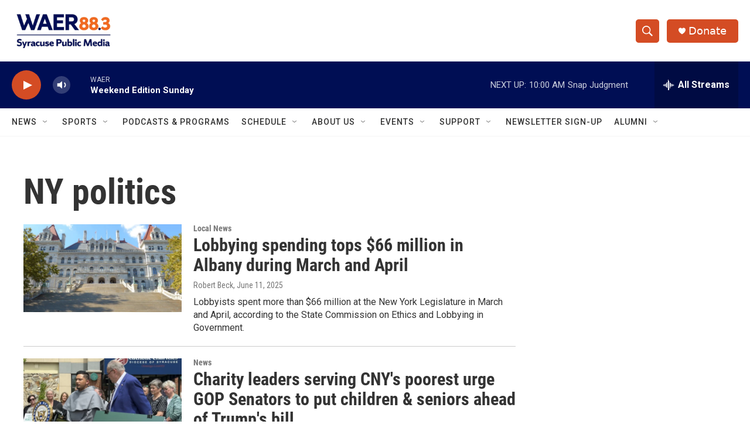

--- FILE ---
content_type: text/html; charset=utf-8
request_url: https://www.google.com/recaptcha/api2/aframe
body_size: 268
content:
<!DOCTYPE HTML><html><head><meta http-equiv="content-type" content="text/html; charset=UTF-8"></head><body><script nonce="4npFStxloZSgWhCwLQ7uug">/** Anti-fraud and anti-abuse applications only. See google.com/recaptcha */ try{var clients={'sodar':'https://pagead2.googlesyndication.com/pagead/sodar?'};window.addEventListener("message",function(a){try{if(a.source===window.parent){var b=JSON.parse(a.data);var c=clients[b['id']];if(c){var d=document.createElement('img');d.src=c+b['params']+'&rc='+(localStorage.getItem("rc::a")?sessionStorage.getItem("rc::b"):"");window.document.body.appendChild(d);sessionStorage.setItem("rc::e",parseInt(sessionStorage.getItem("rc::e")||0)+1);localStorage.setItem("rc::h",'1768747669482');}}}catch(b){}});window.parent.postMessage("_grecaptcha_ready", "*");}catch(b){}</script></body></html>